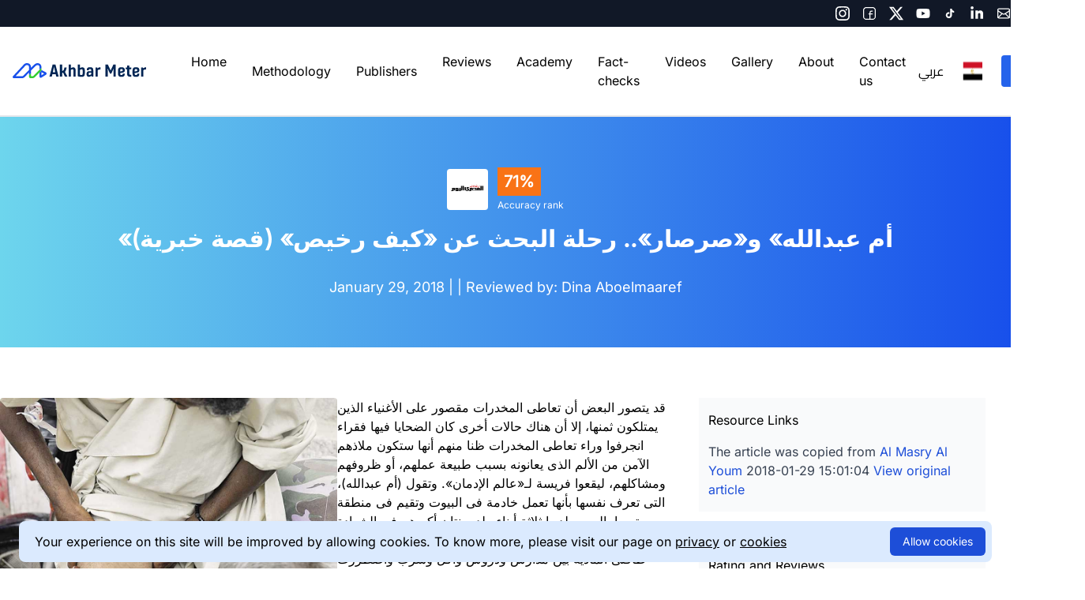

--- FILE ---
content_type: text/html; charset=UTF-8
request_url: https://akhbarmeter.org/article/2914
body_size: 9177
content:
<!DOCTYPE html>
<html lang="en" dir="ltr">
<head>
    <meta charset="utf-8">
    <meta name="viewport" content="width=device-width, initial-scale=1.0">
    <meta property='og:site_name' content='AkhbarMeter | أخبارميتر' />
    <meta name="application-name" content="AkhbarMeter | أخبارميتر">
        <meta name="keywords" content="«أم , عبدالله» , و«صرصار».. , رحلة , البحث , عن , «كيف , رخيص» , (قصة , خبرية)">
<meta name="description" content="قد يتصور البعض أن تعاطى المخدرات مقصور على الأغنياء الذين يمتلكون ثمنها، إلا أن هناك حالات أخرى كان الضحايا فيها فقراء انجرفوا وراء تعاطى المخدرات ظنا منهم أنها ستكون ملاذهم الآمن من الألم الذى يعانونه بسبب طبيعة عملهم، أو ظروفهم ومشاكلهم، ليقعوا فري...">
<meta property="og:title" content="«أم عبدالله» و«صرصار».. رحلة البحث عن «كيف رخيص» (قصة خبرية)" />
<meta property="og:image" content="https://akhbarmeter.ams3.digitaloceanspaces.com/uploads/public/58c/487/c79/58c487c79c135000146423.png" />
<meta name="twitter:card" content="summary_large_image">
<meta name="twitter:description" content="قد يتصور البعض أن تعاطى المخدرات مقصور على الأغنياء الذين يمتلكون ثمنها، إلا أن هناك حالات أخرى كان الضحايا فيها فقراء انجرفوا وراء تعاطى المخدرات ظنا منهم أنها ستكون ملاذهم الآمن من الألم الذى يعانونه بسبب طبيعة عملهم، أو ظروفهم ومشاكلهم، ليقعوا فري...">
<meta name="twitter:title" content="«أم عبدالله» و«صرصار».. رحلة البحث عن «كيف رخيص» (قصة خبرية)">
<meta name="twitter:image" content="https://akhbarmeter.ams3.digitaloceanspaces.com/uploads/public/58c/487/c79/58c487c79c135000146423.png">


<title>AkhbarMeter | «أم عبدالله» و«صرصار».. رحلة البحث عن «كيف رخيص» (قصة خبرية)</title>
    <meta name="robots" content="index,follow">
    <meta name="googlebot" content="index,follow">
    <meta http-equiv="Content-Type" content="text/html; charset=UTF-8">
    <meta name="csrf-token" content="cKgp4mGVLbPkPUXMww5bfO6EXc6M8vvTN2mzoofN">

    <link href="https://fonts.bunny.net/css2?family=Inter:400;600;700;800" rel="stylesheet">
    <link href="https://fonts.bunny.net/css2?family=Cairo:400;600;700;800" rel="stylesheet">

    <link rel="stylesheet" href="https://akhbarmeter.org/css/font-awesome.min.css">
    <script src="https://akhbarmeter.org/js/jquery.js" type="application/javascript"></script>
    <script src="https://akhbarmeter.org/js/app.js" type="application/javascript"></script>
    <link rel="stylesheet" href="https://akhbarmeter.org/css/theme.css">
    <link rel="stylesheet" href="https://akhbarmeter.org/css/app.css">
        <link rel="preload" as="style" href="https://akhbarmeter.org/build/assets/app.css" /><link rel="stylesheet" href="https://akhbarmeter.org/build/assets/app.css" />    
    <!-- Browser and App icons -->
    <link rel="apple-touch-icon" sizes="57x57" href="https://akhbarmeter.org/images/favicon/apple-icon-57x57.png">
    <link rel="apple-touch-icon" sizes="60x60" href="https://akhbarmeter.org/images/favicon/apple-icon-60x60.png">
    <link rel="apple-touch-icon" sizes="72x72" href="https://akhbarmeter.org/images/favicon/apple-icon-72x72.png">
    <link rel="apple-touch-icon" sizes="76x76" href="https://akhbarmeter.org/images/favicon/apple-icon-76x76.png">
    <link rel="apple-touch-icon" sizes="114x114" href="https://akhbarmeter.org/images/favicon/apple-icon-114x114.png">
    <link rel="apple-touch-icon" sizes="120x120" href="https://akhbarmeter.org/images/favicon/apple-icon-120x120.png">
    <link rel="apple-touch-icon" sizes="144x144" href="https://akhbarmeter.org/images/favicon/apple-icon-144x144.png">
    <link rel="apple-touch-icon" sizes="152x152" href="https://akhbarmeter.org/images/favicon/apple-icon-152x152.png">
    <link rel="apple-touch-icon" sizes="180x180" href="https://akhbarmeter.org/images/favicon/apple-icon-180x180.png">
    <link rel="icon" type="image/png" sizes="192x192" href="https://akhbarmeter.org/images/favicon/android-icon-192x192.png">
    <link rel="icon" type="image/png" sizes="32x32" href="https://akhbarmeter.org/images/favicon/favicon-32x32.png">
    <link rel="icon" type="image/png" sizes="96x96" href="https://akhbarmeter.org/images/favicon/favicon-96x96.png">
    <link rel="icon" type="image/png" sizes="16x16" href="https://akhbarmeter.org/images/favicon/favicon-16x16.png">
    <link rel="manifest" href="https://akhbarmeter.org/images/favicon/manifest.json">
    <meta name="msapplication-TileColor" content="#ffffff">
    <meta name="msapplication-TileImage" content="/ms-icon-144x144.png">
    <meta name="theme-color" content="#ffffff">

        
    </head>
<body>
<div class="flex flex-col h-full justify-between">
    <section class="hidden lg:block bg-gray-900 text-white py-2 z-10">
    <div class="container mx-auto">
        <div class="flex flex-row justify-between">
            <div class="flex flex-row space-x-9 rtl:space-x-reverse">
                
            </div>
            <div class="flex flex-row space-x-4 rtl:space-x-reverse items-center">
                <a href="https://www.instagram.com/akhbarmeter" target="_blank">
    <img src="https://akhbarmeter.org/images/icons/instagram.svg" alt="instagram icon">
</a>
<a href="https://www.facebook.com/akhbarmeter" target="_blank">
    <img src="https://akhbarmeter.org/images/icons/facebook.svg" alt="facebook icon">
</a>
<a href="https://www.twitter.com/akhbarmeter" target="_blank">
    <img src="https://akhbarmeter.org/images/icons/x.svg" alt="x icon">
</a>
<a href="https://www.youtube.com/@akhbarmeter" target="_blank">
    <img src="https://akhbarmeter.org/images/icons/youtube.svg" alt="x icon">
</a>
<a href="https://www.tiktok.com/@akhbarmeter" target="_blank">
    <img src="https://akhbarmeter.org/images/icons/tiktok.svg" alt="x icon">
</a>
<a href="https://www.linkedin.com/in/akhbarmeter" target="_blank">
    <img src="https://akhbarmeter.org/images/icons/linkedin.svg" alt="x icon">
</a>
<a href="/cdn-cgi/l/email-protection#6c05020a032c0d07040e0d1e010918091e42031e0b" target="_blank">
    <img src="https://akhbarmeter.org/images/icons/mail.svg" alt="mail icon">
</a>
            </div>
        </div>
    </div>
</section>


<section id="mainMenu" class="px-4 border-b-2 lg:bg-white">
    <nav class="relative container mx-auto py-6">
        <div class="flex space-x-10 justify-between items-center rtl:space-x-reverse">
            <div class="flex">
                <a
                    href="https://akhbarmeter.org"
                    class="h-6 bg-auto bg-no-repeat"
                    style="width: 170px; height: 21px; background-image: url('/images/logo-dark-en.svg')">
                    &nbsp;
                </a>
            </div>
            <div class="hidden lg:flex container items-center justify-between">
                <div class="flex flex-row space-x-8 rtl:space-x-reverse">
                    <style>
    /* Normalize the group div to match other links */
    .group {
        display: inline-flex;
        align-items: center;
        position: relative;
        margin-left: 0px !important;
        margin-right: 0px !important;
        /*margin: 0;*/
    }

    .group .absolute {
        left: 0;
        min-width: 12rem; /* Ensure it doesn’t shrink */
        white-space: nowrap;
    }

    /* Ensure the parent link inside the group has no extra spacing */
    .group a {
        padding: 0.5rem 1rem; /* Keep padding uniform */
        margin: 0; /* Remove unwanted margin */
        display: flex;
        align-items: center;
    }

    /* Keep the submenu visible on hover */
    .group .hidden {
        display: none;
        position: absolute;
        top: 100%;
        left: 0;
        background-color: white;
        border: 1px solid #ddd;
        box-shadow: 0px 4px 6px rgba(0, 0, 0, 0.1);
        z-index: 50;
        min-width: 12rem;
    }

    .child-menu {
        display: block;
        padding: 0.5rem 1rem;
        color: #000000;
    }
    .group:hover .hidden {
        display: block !important;
    }
    /* Ensure no parent clips the submenu */
    nav {
        position: relative;
        overflow: visible;
    }
</style>
            <a href="/" class="px-4 py-2 focus:outline-none hover:text-blue-600" style="margin: 0;">
            Home
        </a>
                <div class="relative group inline-flex items-center ml-0 mr-0">
            <a href="#" class="px-4 py-2 focus:outline-none hover:text-blue-600" style="margin: 0;">
                Methodology
            </a>
            <div class="absolute top-full left-0 hidden group-hover:block bg-white border shadow-lg px-4 py-1 mt-0 z-50 w-48">
                <a href="https://akhbarmeter.org/media-monitoring-methodology" class="block py-1 hover:bg-gray-200 transition-colors duration-200 child-menu">
                    News reviews
                </a>
                <a href="https://akhbarmeter.org/fact-checking-methodology" class="block py-1 hover:bg-gray-200 transition-colors duration-200 child-menu">
                    Fact-checks
                </a>
            </div>
        </div>
                        <div class="relative group inline-flex items-center ml-0 mr-0">
            <a href="#"
               class="px-4 py-2 focus:outline-none hover:text-blue-600" style="margin: 0;">
                Publishers
            </a>
            <div class="absolute top-full left-0 hidden group-hover:block bg-white border shadow-lg px-4 py-1 mt-0 z-50 w-48">
                                    <a href="https://akhbarmeter.org/publishers/3" class="block py-1 hover:bg-gray-200 transition-colors duration-200 child-menu">
                        Al Masry Al Youm
                    </a>
                                    <a href="https://akhbarmeter.org/publishers/6" class="block py-1 hover:bg-gray-200 transition-colors duration-200 child-menu">
                        Veto Gate
                    </a>
                                    <a href="https://akhbarmeter.org/publishers/11" class="block py-1 hover:bg-gray-200 transition-colors duration-200 child-menu">
                        El Watan News
                    </a>
                                    <a href="https://akhbarmeter.org/publishers/12" class="block py-1 hover:bg-gray-200 transition-colors duration-200 child-menu">
                        Al Youm Al Sabea
                    </a>
                                    <a href="https://akhbarmeter.org/publishers/21" class="block py-1 hover:bg-gray-200 transition-colors duration-200 child-menu">
                        Sada Al Balad
                    </a>
                                    <a href="https://akhbarmeter.org/publishers/22" class="block py-1 hover:bg-gray-200 transition-colors duration-200 child-menu">
                        Masrawy
                    </a>
                                    <a href="https://akhbarmeter.org/publishers/25" class="block py-1 hover:bg-gray-200 transition-colors duration-200 child-menu">
                        AlAhram Gate
                    </a>
                                    <a href="https://akhbarmeter.org/publishers/26" class="block py-1 hover:bg-gray-200 transition-colors duration-200 child-menu">
                        القاهرة 24
                    </a>
                                    <a href="https://akhbarmeter.org/publishers/27" class="block py-1 hover:bg-gray-200 transition-colors duration-200 child-menu">
                        بوابة أخبار اليوم
                    </a>
                                    <a href="https://akhbarmeter.org/publishers/28" class="block py-1 hover:bg-gray-200 transition-colors duration-200 child-menu">
                        بوابة الشروق
                    </a>
                            </div>
        </div>
                <a href="/articles" class="px-4 py-2 focus:outline-none hover:text-blue-600" style="margin: 0;">
            Reviews
        </a>
                <a href="/topics" class="px-4 py-2 focus:outline-none hover:text-blue-600" style="margin: 0;">
            Academy
        </a>
                <a href="/fake-news" class="px-4 py-2 focus:outline-none hover:text-blue-600" style="margin: 0;">
            Fact-checks
        </a>
                <a href="/videos" class="px-4 py-2 focus:outline-none hover:text-blue-600" style="margin: 0;">
            Videos
        </a>
                <a href="/gallery" class="px-4 py-2 focus:outline-none hover:text-blue-600" style="margin: 0;">
            Gallery
        </a>
                <a href="/about" class="px-4 py-2 focus:outline-none hover:text-blue-600" style="margin: 0;">
            About
        </a>
                <a href="/contact" class="px-4 py-2 focus:outline-none hover:text-blue-600" style="margin: 0;">
            Contact us
        </a>
                    </div>

                <div class="flex items-center space-x-6 rtl:space-x-reverse">
                    <a href="https://akhbarmeter.org/article/2914?lang=ar" class="font-['Cairo']">عربي</a>
<img src="https://akhbarmeter.org/images/icons/eg-flag.png" class="w-auto h-6" alt="Egyptian Flag"/>
                                            <a href="https://akhbarmeter.org/login" class="bg-blue-600 text-white py-2 px-8 rounded hover:bg-blue-800">
                            Login
                        </a>
                                    </div>
            </div>
            <div id="mobileMenuButton"
                 class="flex lg:hidden text-black cursor-pointer">
                <svg xmlns="http://www.w3.org/2000/svg" fill="none" viewBox="0 0 24 24" stroke-width="1.5"
                     stroke="currentColor" class="w-6 h-6">
                    <path stroke-linecap="round" stroke-linejoin="round"
                          d="M3.75 5.25h16.5m-16.5 4.5h16.5m-16.5 4.5h16.5m-16.5 4.5h16.5"/>
                </svg>
            </div>
        </div>
    </nav>
</section>
<section id="mobileMenu" class="hidden border-b-2 shadow-md">
    <div class="container flex flex-col justify-center items-center mx-auto space-y-6 py-6">
        <style>
    /* Normalize the group div to match other links */
    .group {
        display: inline-flex;
        align-items: center;
        position: relative;
        margin-left: 0px !important;
        margin-right: 0px !important;
        /*margin: 0;*/
    }

    .group .absolute {
        left: 0;
        min-width: 12rem; /* Ensure it doesn’t shrink */
        white-space: nowrap;
    }

    /* Ensure the parent link inside the group has no extra spacing */
    .group a {
        padding: 0.5rem 1rem; /* Keep padding uniform */
        margin: 0; /* Remove unwanted margin */
        display: flex;
        align-items: center;
    }

    /* Keep the submenu visible on hover */
    .group .hidden {
        display: none;
        position: absolute;
        top: 100%;
        left: 0;
        background-color: white;
        border: 1px solid #ddd;
        box-shadow: 0px 4px 6px rgba(0, 0, 0, 0.1);
        z-index: 50;
        min-width: 12rem;
    }

    .child-menu {
        display: block;
        padding: 0.5rem 1rem;
        color: #000000;
    }
    .group:hover .hidden {
        display: block !important;
    }
    /* Ensure no parent clips the submenu */
    nav {
        position: relative;
        overflow: visible;
    }
</style>
            <a href="/" class="px-4 py-2 focus:outline-none hover:text-blue-600" style="margin: 0;">
            Home
        </a>
                <div class="relative group inline-flex items-center ml-0 mr-0">
            <a href="#" class="px-4 py-2 focus:outline-none hover:text-blue-600" style="margin: 0;">
                Methodology
            </a>
            <div class="absolute top-full left-0 hidden group-hover:block bg-white border shadow-lg px-4 py-1 mt-0 z-50 w-48">
                <a href="https://akhbarmeter.org/media-monitoring-methodology" class="block py-1 hover:bg-gray-200 transition-colors duration-200 child-menu">
                    News reviews
                </a>
                <a href="https://akhbarmeter.org/fact-checking-methodology" class="block py-1 hover:bg-gray-200 transition-colors duration-200 child-menu">
                    Fact-checks
                </a>
            </div>
        </div>
                        <div class="relative group inline-flex items-center ml-0 mr-0">
            <a href="#"
               class="px-4 py-2 focus:outline-none hover:text-blue-600" style="margin: 0;">
                Publishers
            </a>
            <div class="absolute top-full left-0 hidden group-hover:block bg-white border shadow-lg px-4 py-1 mt-0 z-50 w-48">
                                    <a href="https://akhbarmeter.org/publishers/3" class="block py-1 hover:bg-gray-200 transition-colors duration-200 child-menu">
                        Al Masry Al Youm
                    </a>
                                    <a href="https://akhbarmeter.org/publishers/6" class="block py-1 hover:bg-gray-200 transition-colors duration-200 child-menu">
                        Veto Gate
                    </a>
                                    <a href="https://akhbarmeter.org/publishers/11" class="block py-1 hover:bg-gray-200 transition-colors duration-200 child-menu">
                        El Watan News
                    </a>
                                    <a href="https://akhbarmeter.org/publishers/12" class="block py-1 hover:bg-gray-200 transition-colors duration-200 child-menu">
                        Al Youm Al Sabea
                    </a>
                                    <a href="https://akhbarmeter.org/publishers/21" class="block py-1 hover:bg-gray-200 transition-colors duration-200 child-menu">
                        Sada Al Balad
                    </a>
                                    <a href="https://akhbarmeter.org/publishers/22" class="block py-1 hover:bg-gray-200 transition-colors duration-200 child-menu">
                        Masrawy
                    </a>
                                    <a href="https://akhbarmeter.org/publishers/25" class="block py-1 hover:bg-gray-200 transition-colors duration-200 child-menu">
                        AlAhram Gate
                    </a>
                                    <a href="https://akhbarmeter.org/publishers/26" class="block py-1 hover:bg-gray-200 transition-colors duration-200 child-menu">
                        القاهرة 24
                    </a>
                                    <a href="https://akhbarmeter.org/publishers/27" class="block py-1 hover:bg-gray-200 transition-colors duration-200 child-menu">
                        بوابة أخبار اليوم
                    </a>
                                    <a href="https://akhbarmeter.org/publishers/28" class="block py-1 hover:bg-gray-200 transition-colors duration-200 child-menu">
                        بوابة الشروق
                    </a>
                            </div>
        </div>
                <a href="/articles" class="px-4 py-2 focus:outline-none hover:text-blue-600" style="margin: 0;">
            Reviews
        </a>
                <a href="/topics" class="px-4 py-2 focus:outline-none hover:text-blue-600" style="margin: 0;">
            Academy
        </a>
                <a href="/fake-news" class="px-4 py-2 focus:outline-none hover:text-blue-600" style="margin: 0;">
            Fact-checks
        </a>
                <a href="/videos" class="px-4 py-2 focus:outline-none hover:text-blue-600" style="margin: 0;">
            Videos
        </a>
                <a href="/gallery" class="px-4 py-2 focus:outline-none hover:text-blue-600" style="margin: 0;">
            Gallery
        </a>
                <a href="/about" class="px-4 py-2 focus:outline-none hover:text-blue-600" style="margin: 0;">
            About
        </a>
                <a href="/contact" class="px-4 py-2 focus:outline-none hover:text-blue-600" style="margin: 0;">
            Contact us
        </a>
            <div class="flex flex-row space-x-4 rtl:space-x-reverse">
            <a href="https://akhbarmeter.org/article/2914?lang=ar" class="font-['Cairo']">عربي</a>
<img src="https://akhbarmeter.org/images/icons/eg-flag.png" class="w-auto h-6" alt="Egyptian Flag"/>
        </div>
        <a href="https://akhbarmeter.org/login" class="bg-blue-600 py-2 px-8 rounded text-white hover:bg-blue-800">
            Login
        </a>
    </div>
</section>

    <div class="mx-auto h-full w-full">
            <style>
        #article_content a, #evaluation a{
            color: rgb(37, 99, 235);
        }
        #article_content a:hover, #evaluation a:hover{
            color: gray;
        }
    </style>
    <div style="background: linear-gradient(to right,#6dd5ed,#1850eb);">
        <div class="container mx-auto flex flex-col w-full items-center justify-center mx-auto space-y-4 py-16 text-white">
            <div class="flex flex-col">
                <div class="flex flex-row items-center space-x-3 rtl:space-x-reverse">
                    <img src="https://akhbarmeter.ams3.digitaloceanspaces.com/uploads/public/58c/487/c79/58c487c79c135000146423.png" alt="Al Masry Al Youm" class="h-[52px] rounded"/>
                    <div class="flex flex-col space-y-1">
                        <div class="flex flex-row items-center space-x-1.5 rtl:space-x-reverse">
                            <span class="text-white text-xl leading-7 font-semibold rounded-2 bg-orange-500 px-2 py-1">
                                71%
                            </span>
                        </div>
                        <span class="text-xs leading-4 font-normal">Accuracy rank</span>
                    </div>
                </div>
            </div>
            <div class="flex flex-col">
                <h1 class="text-base lg:text-3xl leading-9 font-bold text-center">«أم عبدالله» و«صرصار».. رحلة البحث عن «كيف رخيص» (قصة خبرية)</h1>
            </div>
            <div class="hidden lg:flex flex-row w-4/5 text-lg text-center leading-6 font-normal mx-auto justify-center space-x-1.5 rtl:space-x-reverse">
                <span>January 29, 2018 |
                                                                <span>| Reviewed by: Dina Aboelmaaref </span>
                                                    </div>
        </div>
    </div>

    <div class="container mx-auto">
        <div class="flex flex-col lg:flex-row justify-center mx-auto my-16">
            <!-- Content -->
            <div class="lg:w-2/3 flex flex-col space-y-4">
                <!-- Article Content -->
                <div class="px-3 lg:px-0 mb-5" id="article_content">
                                            <img src="https://akhbarmeter.ams3.digitaloceanspaces.com/uploads/public/5a6/f37/302/5a6f37302b9a6873120274.jpeg" alt="«أم عبدالله» و«صرصار».. رحلة البحث عن «كيف رخيص» (قصة خبرية)" class="w-full lg:w-1/2 rounded float-left" />
                                        قد يتصور البعض أن تعاطى المخدرات مقصور على الأغنياء الذين يمتلكون ثمنها، إلا أن هناك حالات أخرى كان الضحايا فيها فقراء انجرفوا وراء تعاطى المخدرات ظنا منهم أنها ستكون ملاذهم الآمن من الألم الذى يعانونه بسبب طبيعة عملهم، أو ظروفهم ومشاكلهم، ليقعوا فريسة لـ«عالم الإدمان».

وتقول (أم عبدالله)، التى تعرف نفسها بأنها تعمل خادمة فى البيوت وتقيم فى منطقة ترسا بالهرم ولديها ثلاثة أبناء ولد وبنتان أكبرهم فى الشهادة الإعدادية وزوجها عامل باليومية: «العيشة صعبة والمصاريف تفوق طاقتى المادية بين مدارس ودروس وأكل وشرب واضطررت لمضاعفة العمل فى البيوت باطلع من البيت ده للبيت ده وكنت بروح مهدودة أشتغل يوم واقعد يوم من كتر التعب فنصحنى زوجى بتعاطى الترامادول ليعطينى القوة يعنى بدل ما أنضف شقة واحدة فى اليوم أنضف اتنين وتلاتة». وتضيف: «لكن صعوبة الحصول على الترامادول وارتفاع سعر الشريط حتى وصل 150 جنيه خلانى آخد حاجات بديلة فنصحنى زوجى بعمل خلطة تعطى نفس مفعول الترامادول وهو خلط نوع من أنواع قطرات العين مع بعض أنواع منشطات الدورة الدموية سعرها كويس ومتوفرة فى الصيدليات وأحصل عليها بسهولة وفى أى وقت». ويقول محمد على، وشهرته (حمادة صرصار)- عامل مقهى، يقيم فى منطقة الخليفة فى القاهرة: «بدأت فى تعاطى المخدرات فى سن صغيرة مع أصدقائى على سبيل التجربة وحبست فى قضية تعاطى لمدة سنة وداخل السجن بدأت اتعرف على أنواع جديدة من المخدرات وهو المعروف بالصراصير ويعتبر الاشهر داخل السجن، وبعد خروجى من السجن اكتشفت أنه يؤدى إلى العقم فنصحنى عدد من أصحابى بتعاطى (الترامادول) واستمررت على هذا الحال فترة طويلة».

ويضيف: «الدواء بيخلينى أعرف أتعامل مع الناس فى الشارع وأعرف اقف على رجلى لكن بعد فترة سعره بقى غالى عليا والشريط بيكفينى يومين بالعافية وسعر الشريط حوالى 140 جنيه حالياً، صحيح هوه بيدمر الصحة مع إدمان تعاطيه لكن مرارة الحياه بتجبرنا على تعاطيه». ويتابع: «فى يوم من الأيام كنت بتكلم مع صيدلى جالس على المقهى ونصحنى بتناول دواء (الكحة) وهو رغم أضراره الجانبية بسبب تناوله دون داعى بيخلينى مبسوط ونشيط وسعره كويس ليا ولصحابى لأن إحنا عايشين تحت الصفر وشباب ضايع، إحنا عالم (أرزقية على الله مش عايزين غير ناكل ونشرب ونعيش عيشة كريمة
                </div>
                <!-- Reviewers Comments -->
                                    <div class="flex flex-col bg-gray-50 px-4 rounded-lg">
                        <div class="text-center text-base leading-6 font-medium py-4 border-b-2 border-solid border-gray-200">
                            Reviewer&#039;s Comment
                        </div>
                        <div class="py-4 text-gray-700">
                            الصورة صادمة للغاية ولا ينبغي عرضها وتعريفها بـ"تناول المخدرات"
                        </div>
                        <div class="text-center text-base leading-6 font-medium pb-4 border-b-2 border-solid border-gray-200">
                            Journalist&#039;s Comment
                        </div>
                        <div class="py-4 text-gray-700">
                            No Comment
                        </div>
                    </div>
                                <!-- Question Answers -->
                <div class="flex flex-col bg-gray-50 px-4 rounded-lg pb-4">
                    <div class="text-center text-base leading-6 font-medium py-4">
                        Our detailed review
                    </div>
                    <div class="flex flex-row justify-center mx-auto pt-4 pb-8 text-xs space-x-8 rtl:space-x-reverse">
                        <button id="profButton" class="cursor-pointer bg-blue-600 text-white shadow-md rounded-lg px-4 py-2">
                            Professionalism
                        </button>
                        <button id="credButton" class="cursor-pointer bg-white shadow-md rounded-lg px-4 py-2">
                            Credibility
                        </button>
                        <button id="hrButton" class="cursor-pointer bg-white shadow-md rounded-lg px-4 py-2">
                            Human Rights
                        </button>
                    </div>
                    <div id="evaluation">
                        <div id="profQuestions">
                                                            <div class="flex flex-col bg-green-200 mx-8 p-4 rounded-lg space-y-3 my-2">
        <div class="flex flex-row space-x-4 items-center rtl:space-x-reverse">
            <em class="fa fa-check-circle text-green-700"></em>
            <div class="text-lg leading-8 font-semibold">Does the author refer to the source when quoting or paraphrasing?</div>
        </div>
        <div class="text-sm leading-5 font-normal">
            <span class="font-semibold">أشار المحرر إلى المصدر في حالة النقل أو الاقتباس</span>
            </br>
            <span></span>
        </div>
    </div>
                                                            <div class="flex flex-col bg-red-200 mx-8 p-4 rounded-lg space-y-3 my-2">
        <div class="flex flex-row space-x-4 items-center rtl:space-x-reverse">
            <em class="fa fa-exclamation-circle text-red-700"></em>
            <div class="text-lg leading-8 font-semibold">Does the author differentiate between his\her own comments and the presented news?</div>
        </div>
        <div class="text-sm leading-5 font-normal">
            <span class="font-semibold">خلط بين الرأي والمحتوى</span>
            </br>
            <span></span>
        </div>
    </div>
                                                            <div class="flex flex-col bg-red-200 mx-8 p-4 rounded-lg space-y-3 my-2">
        <div class="flex flex-row space-x-4 items-center rtl:space-x-reverse">
            <em class="fa fa-exclamation-circle text-red-700"></em>
            <div class="text-lg leading-8 font-semibold">Does the author refer to the source of the images used in the article clearly?</div>
        </div>
        <div class="text-sm leading-5 font-normal">
            <span class="font-semibold">لم ينسب الصور لمصدرها</span>
            </br>
            <span>تصوير المصري اليوم</span>
        </div>
    </div>
                                                            <div class="flex flex-col bg-green-200 mx-8 p-4 rounded-lg space-y-3 my-2">
        <div class="flex flex-row space-x-4 items-center rtl:space-x-reverse">
            <em class="fa fa-check-circle text-green-700"></em>
            <div class="text-lg leading-8 font-semibold">Did the editor refer to the sources of the information used in the article?</div>
        </div>
        <div class="text-sm leading-5 font-normal">
            <span class="font-semibold">ذكر مصدر المعلومات</span>
            </br>
            <span></span>
        </div>
    </div>
                                                    </div>
                        <div id="credQuestions" style="display: none">
                                                            <div class="flex flex-col bg-red-200 mx-8 p-4 rounded-lg space-y-3 my-2">
        <div class="flex flex-row space-x-4 items-center rtl:space-x-reverse">
            <em class="fa fa-exclamation-circle text-red-700"></em>
            <div class="text-lg leading-8 font-semibold">Do the sources used in the article convey the same opinion or different opinions?</div>
        </div>
        <div class="text-sm leading-5 font-normal">
            <span class="font-semibold">جهة واحدة</span>
            </br>
            <span>المتهمين المذكورين (أم عبد الله) و (محمد علي- حمادة صرصار)</span>
        </div>
    </div>
                                                            <div class="flex flex-col bg-green-200 mx-8 p-4 rounded-lg space-y-3 my-2">
        <div class="flex flex-row space-x-4 items-center rtl:space-x-reverse">
            <em class="fa fa-check-circle text-green-700"></em>
            <div class="text-lg leading-8 font-semibold">Are the sources up-to-date and relevant to the story?</div>
        </div>
        <div class="text-sm leading-5 font-normal">
            <span class="font-semibold">حديثة ومناسبة</span>
            </br>
            <span></span>
        </div>
    </div>
                                                                                                                                                                                                                                                                                                                                                                                                                                    <div class="flex flex-col bg-green-200 mx-8 p-4 rounded-lg space-y-3 my-2">
        <div class="flex flex-row space-x-4 items-center rtl:space-x-reverse">
            <em class="fa fa-check-circle text-green-700"></em>
            <div class="text-lg leading-8 font-semibold">Does the headline express the contents of the article?</div>
        </div>
        <div class="text-sm leading-5 font-normal">
            <span class="font-semibold">يعبر عن المحتوى</span>
            </br>
            <span></span>
        </div>
    </div>
                                                            <div class="flex flex-col bg-red-200 mx-8 p-4 rounded-lg space-y-3 my-2">
        <div class="flex flex-row space-x-4 items-center rtl:space-x-reverse">
            <em class="fa fa-exclamation-circle text-red-700"></em>
            <div class="text-lg leading-8 font-semibold">Is the headline clear and unbiased?</div>
        </div>
        <div class="text-sm leading-5 font-normal">
            <span class="font-semibold">غامض</span>
            </br>
            <span></span>
        </div>
    </div>
                                                    </div>
                        <div id="hrQuestions" style="display: none">
                                                            <div class="flex flex-col bg-green-200 mx-8 p-4 rounded-lg space-y-3 my-2">
        <div class="flex flex-row space-x-4 items-center rtl:space-x-reverse">
            <em class="fa fa-check-circle text-green-700"></em>
            <div class="text-lg leading-8 font-semibold">Is there any stereotyping in the article?</div>
        </div>
        <div class="text-sm leading-5 font-normal">
            <span class="font-semibold">المحتوى خالي من التعميم</span>
            </br>
            <span></span>
        </div>
    </div>
                                                            <div class="flex flex-col bg-green-200 mx-8 p-4 rounded-lg space-y-3 my-2">
        <div class="flex flex-row space-x-4 items-center rtl:space-x-reverse">
            <em class="fa fa-check-circle text-green-700"></em>
            <div class="text-lg leading-8 font-semibold">Is there any insult, defamation or slandering for individuals or groups in the article?</div>
        </div>
        <div class="text-sm leading-5 font-normal">
            <span class="font-semibold">أشار المحرر لوقوع المصدر بـ (إهانة /أو تشويه /أو تشهير) بحق فرد أو مجموعة</span>
            </br>
            <span></span>
        </div>
    </div>
                                                                                                                                                                                                                                                <div class="flex flex-col bg-green-200 mx-8 p-4 rounded-lg space-y-3 my-2">
        <div class="flex flex-row space-x-4 items-center rtl:space-x-reverse">
            <em class="fa fa-check-circle text-green-700"></em>
            <div class="text-lg leading-8 font-semibold">Is there any hate speech in the article?</div>
        </div>
        <div class="text-sm leading-5 font-normal">
            <span class="font-semibold">أشار المحرر إلى تبني المصدر خطاب كراهية</span>
            </br>
            <span></span>
        </div>
    </div>
                                                            <div class="flex flex-col bg-green-200 mx-8 p-4 rounded-lg space-y-3 my-2">
        <div class="flex flex-row space-x-4 items-center rtl:space-x-reverse">
            <em class="fa fa-check-circle text-green-700"></em>
            <div class="text-lg leading-8 font-semibold">Is there any violence-instigation message in the article?</div>
        </div>
        <div class="text-sm leading-5 font-normal">
            <span class="font-semibold">أشار المحرر إلى تحريض المصدر على العنف</span>
            </br>
            <span>الصورة صادمة للغاية</span>
        </div>
    </div>
                                                                                                                </div>
                    </div>
                </div>
            </div>
            <!-- Sidebar -->
            <div class="flex flex-col lg:w-1/3 px-8 space-y-10 mt-0">
                <div class="flex flex-col bg-gray-50 px-3 py-4 space-y-4 text-base leading-6 font-medium">
                    <div>Resource Links</div>
                    <div class="text-gray-700">
                        The article was copied from
                        <a class="text-blue-700" href="http://www.almasryalyoum.com/">Al Masry Al Youm</a>
                        2018-01-29 15:01:04
                        <a class="text-blue-700" href="http://www.almasryalyoum.com/news/details/1251617">View original article</a>
                    </div>
                </div>
                <div class="bg-gray-50 px-3 py-4">
    <div class="flex flex-col space-y-4">
        <div class="flex flex-row justify-between items-center">
            <div class="text-base leading-6 font-medium">
                Rating and Reviews
            </div>
                    </div>
        <div class="flex flex-row">
            <div class="flex flex-row rounded-lg items-center justify-center text-center">
                <div class="bg-orange-500 p-2 ltr:rounded-l-lg rtl:rounded-r-lg border-2 border-solid border-orange-500">
            <svg width="25" height="24" viewBox="0 0 25 24" fill="none" xmlns="http://www.w3.org/2000/svg">
                <circle r="9" transform="matrix(-1 0 0 1 12.2441 12)" stroke="white" stroke-width="1.5" stroke-linecap="round" stroke-linejoin="round"/>
                <circle r="1.5" transform="matrix(-1 0 0 1 12.2441 12)" stroke="white" stroke-width="1.5" stroke-linecap="round" stroke-linejoin="round"/>
                <path d="M14.5216 6.1875C16.613 6.95226 18.5954 9.30886 18.4753 12.0008" stroke="white" stroke-width="1.5" stroke-linecap="round" stroke-linejoin="round"/>
                <path d="M9.96666 6.1875C7.87529 6.95226 5.89287 9.30886 6.01299 12.0008" stroke="white" stroke-width="1.5" stroke-linecap="round" stroke-linejoin="round"/>
                <path d="M12.2441 10.4998V5.75977" stroke="white" stroke-width="1.5" stroke-linecap="round"/>
            </svg>
        </div>
        <div class="p-2 ltr:rounded-r-lg rtl:rounded-l-lg border-2 border-solid border-orange-500">
            Single opinion
        </div>
        </div>

        </div>
                    <div class="flex flex-row justify-between items-center py-3 mt-0 border-b-2 border-solid border-gray-200">
                <div class="flex flex-col">
                    <div class="text-xs leading-4 font-medium tracking-wider uppercase">
                        Human Rights
                    </div>
                    <div class="text-xs leading-4 font-normal">Accurate</div>
                </div>
                <div class="flex flex-row space-x-1 items-center rtl:space-x-reverse">
    <span class="leading-4 font-normal">71%</span>
                        <svg width="16" height="16" viewBox="0 0 16 16" fill="none" xmlns="http://www.w3.org/2000/svg">
                <circle cx="8" cy="8" r="7" stroke="#FBBF24" stroke-width="2"/>
                <circle cx="8" cy="8" r="4" fill="#FBBF24"/>
            </svg>
                    <svg width="16" height="16" viewBox="0 0 16 16" fill="none" xmlns="http://www.w3.org/2000/svg">
                <circle cx="8" cy="8" r="7" stroke="#FBBF24" stroke-width="2"/>
                <circle cx="8" cy="8" r="4" fill="#FBBF24"/>
            </svg>
                    <svg width="16" height="16" viewBox="0 0 16 16" fill="none" xmlns="http://www.w3.org/2000/svg">
                <circle cx="8" cy="8" r="7" stroke="#FBBF24" stroke-width="2"/>
                <circle cx="8" cy="8" r="4" fill="#FBBF24"/>
            </svg>
                                    <svg width="16" height="16" viewBox="0 0 16 16" fill="none" xmlns="http://www.w3.org/2000/svg">
                <circle cx="8" cy="8" r="7" stroke="#FBBF24" stroke-width="2"/>
                <path
                    d="M8 12C6.93913 12 5.92172 11.5786 5.17157 10.8284C4.42143 10.0783 4 9.06087 4 8C4 6.93913 4.42143 5.92172 5.17157 5.17157C5.92172 4.42143 6.93913 4 8 4V8L8 12Z"
                    fill="#FBBF24"/>
            </svg>
                                    <svg width="16" height="16" viewBox="0 0 16 16" fill="none" xmlns="http://www.w3.org/2000/svg">
                <circle cx="8" cy="8" r="7" stroke="#FBBF24" stroke-width="2"/>
            </svg>
            </div>

            </div>
            <div class="flex flex-row justify-between items-center py-3 mt-0 border-b-2 border-solid border-gray-200">
                <div class="flex flex-col">
                    <div class="text-xs leading-4 font-medium tracking-wider uppercase">
                        Credibility
                    </div>
                    <div class="text-xs leading-4 font-normal">Single opinion</div>
                </div>
                <div class="flex flex-row space-x-1 items-center rtl:space-x-reverse">
    <span class="leading-4 font-normal">71%</span>
                        <svg width="16" height="16" viewBox="0 0 16 16" fill="none" xmlns="http://www.w3.org/2000/svg">
                <circle cx="8" cy="8" r="7" stroke="#FBBF24" stroke-width="2"/>
                <circle cx="8" cy="8" r="4" fill="#FBBF24"/>
            </svg>
                    <svg width="16" height="16" viewBox="0 0 16 16" fill="none" xmlns="http://www.w3.org/2000/svg">
                <circle cx="8" cy="8" r="7" stroke="#FBBF24" stroke-width="2"/>
                <circle cx="8" cy="8" r="4" fill="#FBBF24"/>
            </svg>
                    <svg width="16" height="16" viewBox="0 0 16 16" fill="none" xmlns="http://www.w3.org/2000/svg">
                <circle cx="8" cy="8" r="7" stroke="#FBBF24" stroke-width="2"/>
                <circle cx="8" cy="8" r="4" fill="#FBBF24"/>
            </svg>
                                    <svg width="16" height="16" viewBox="0 0 16 16" fill="none" xmlns="http://www.w3.org/2000/svg">
                <circle cx="8" cy="8" r="7" stroke="#FBBF24" stroke-width="2"/>
                <path
                    d="M8 12C6.93913 12 5.92172 11.5786 5.17157 10.8284C4.42143 10.0783 4 9.06087 4 8C4 6.93913 4.42143 5.92172 5.17157 5.17157C5.92172 4.42143 6.93913 4 8 4V8L8 12Z"
                    fill="#FBBF24"/>
            </svg>
                                    <svg width="16" height="16" viewBox="0 0 16 16" fill="none" xmlns="http://www.w3.org/2000/svg">
                <circle cx="8" cy="8" r="7" stroke="#FBBF24" stroke-width="2"/>
            </svg>
            </div>

            </div>
            <div class="flex flex-row justify-between items-center py-3 mt-0 border-b-2 border-solid border-gray-200">
                <div class="flex flex-col">
                    <div class="text-xs leading-4 font-medium tracking-wider uppercase">
                        Professionalism
                    </div>
                    <div class="text-xs leading-4 font-normal">Mixing info with opinion</div>
                </div>
                <div class="flex flex-row space-x-1 items-center rtl:space-x-reverse">
    <span class="leading-4 font-normal">71%</span>
                        <svg width="16" height="16" viewBox="0 0 16 16" fill="none" xmlns="http://www.w3.org/2000/svg">
                <circle cx="8" cy="8" r="7" stroke="#FBBF24" stroke-width="2"/>
                <circle cx="8" cy="8" r="4" fill="#FBBF24"/>
            </svg>
                    <svg width="16" height="16" viewBox="0 0 16 16" fill="none" xmlns="http://www.w3.org/2000/svg">
                <circle cx="8" cy="8" r="7" stroke="#FBBF24" stroke-width="2"/>
                <circle cx="8" cy="8" r="4" fill="#FBBF24"/>
            </svg>
                    <svg width="16" height="16" viewBox="0 0 16 16" fill="none" xmlns="http://www.w3.org/2000/svg">
                <circle cx="8" cy="8" r="7" stroke="#FBBF24" stroke-width="2"/>
                <circle cx="8" cy="8" r="4" fill="#FBBF24"/>
            </svg>
                                    <svg width="16" height="16" viewBox="0 0 16 16" fill="none" xmlns="http://www.w3.org/2000/svg">
                <circle cx="8" cy="8" r="7" stroke="#FBBF24" stroke-width="2"/>
                <path
                    d="M8 12C6.93913 12 5.92172 11.5786 5.17157 10.8284C4.42143 10.0783 4 9.06087 4 8C4 6.93913 4.42143 5.92172 5.17157 5.17157C5.92172 4.42143 6.93913 4 8 4V8L8 12Z"
                    fill="#FBBF24"/>
            </svg>
                                    <svg width="16" height="16" viewBox="0 0 16 16" fill="none" xmlns="http://www.w3.org/2000/svg">
                <circle cx="8" cy="8" r="7" stroke="#FBBF24" stroke-width="2"/>
            </svg>
            </div>

            </div>
            </div>
</div>
            </div>
        </div>
    </div>

    <div class="lg:container flex flex-col w-full items-center justify-center mx-auto pt-16 lg:py-16 text-white">
    <div class="flex flex-col lg:flex-row lg:w-3/5 bg-blue-700 lg:rounded justify-center p-8 space-x-4">
        <div class="flex flex-col lg:w-1/2 space-y-2 my-auto">
            <div class="flex flex-row text-3xl leading-9 font-extrabold">
                Want accurate news and updates?
            </div>
            <div class="flex flex-row">
                Sign up for our newsletter to stay up on top of everyday news. 
            </div>
        </div>
        <div class="flex flex-col lg:w-1/2">
            <form class="flex flex-row space-y-4 pb-3 space-x-2 my-auto"
                  action="https://akhbarmeter.us11.list-manage.com/subscribe/post?u=2911001665bae66f0f76c3b60&amp;id=04234119df"
                  id="mc-embedded-subscribe-form"
                  method="post"
                  name="mc-embedded-subscribe-form" novalidate="" target="_blank">
                <label for="mce-EMAIL" class="hidden"></label>
                <input class="flex flex-row p-3 h-12 border border-gray-300 rounded mt-1 w-full text-black"
                       id="mce-EMAIL" name="EMAIL" placeholder="e.g. first.lastname@domain.com" spellcheck="false"
                       type="email" value=""/>
                <input class="flex flex-row px-3 py-2 h-12 shadow-sm rounded mt-1 bg-blue-500"
                       id="mc-embedded-subscribe"
                       name="subscribe" type="submit" value="Notify me">
            </form>
            <div class="flex flex-col text-xs leading-5 font-normal">
                <span>
                    We care about the protection of your data. Read our 
                    <a class="text-gray-200" href="https://akhbarmeter.org/privacy">Privacy Policy</a>
                </span>
                <!-- real people should not fill this in and expect good things - do not remove this or risk form bot signups-->
                <div aria-hidden="true" style="position: relative; left: -5000px;z-index:-1;">
                    <label class="hidden">
                        <input name="b_2911001665bae66f0f76c3b60_04234119df" tabindex="-1" type="text" value=""/>
                    </label>
                </div>
            </div>
        </div>
    </div>
</div>
    <script data-cfasync="false" src="/cdn-cgi/scripts/5c5dd728/cloudflare-static/email-decode.min.js"></script><script>
        $('#profButton').on('click', function () {
            toggleTabs(0)
        })
        $('#credButton').on('click', function () {
            toggleTabs(1)
        })
        $('#hrButton').on('click', function () {
            toggleTabs(2)
        })
        function toggleTabs(tabIndex) {
            const buttons = ['#profButton', '#credButton', '#hrButton'];
            const tabs = ['#profQuestions', '#credQuestions', '#hrQuestions'];
            const selectedButton = buttons[tabIndex];
            const selectedTab = tabs[tabIndex];
            buttons.splice(tabIndex, 1)
            tabs.splice(tabIndex, 1)
            $(selectedButton).removeClass('bg-white bg-blue-600 text-white').addClass('bg-blue-600 text-white')
            $(selectedTab).show()
            buttons.forEach(value => $(value).removeClass('bg-white bg-blue-600 text-white').addClass('bg-white'))
            tabs.forEach(value => $(value).hide())
        }
    </script>
    </div>
    <div class="js-cookie-consent cookie-consent fixed bottom-0 inset-x-0 pb-2">
    <div class="max-w-7xl mx-auto px-6">
        <div class="p-2 rounded-lg bg-blue-100">
            <div class="flex items-center justify-between flex-wrap">
                <div class="flex-1 items-center inline">
                    <p class="ml-3 text-black cookie-consent__message">
                        Your experience on this site will be improved by allowing cookies. To know more, please visit our page on <a class="underline" href="/privacy">privacy</a> or <a class="underline" href="/cookies">cookies</a>
                    </p>
                </div>
                <div class="mt-2 flex-shrink-0 w-full sm:mt-0 sm:w-auto">
                    <button class="js-cookie-consent-agree cookie-consent__agree cursor-pointer flex items-center justify-center px-4 py-2 rounded-md text-sm font-medium text-white bg-blue-700 hover:bg-blue-500">
                        Allow cookies
                    </button>
                </div>
            </div>
        </div>
    </div>
</div>

    <script>

        window.laravelCookieConsent = (function () {

            const COOKIE_VALUE = 1;
            const COOKIE_DOMAIN = 'akhbarmeter.org';

            function consentWithCookies() {
                setCookie('cookie_consent', COOKIE_VALUE, 7300);
                hideCookieDialog();
            }

            function cookieExists(name) {
                return (document.cookie.split('; ').indexOf(name + '=' + COOKIE_VALUE) !== -1);
            }

            function hideCookieDialog() {
                const dialogs = document.getElementsByClassName('js-cookie-consent');

                for (let i = 0; i < dialogs.length; ++i) {
                    dialogs[i].style.display = 'none';
                }
            }

            function setCookie(name, value, expirationInDays) {
                const date = new Date();
                date.setTime(date.getTime() + (expirationInDays * 24 * 60 * 60 * 1000));
                document.cookie = name + '=' + value
                    + ';expires=' + date.toUTCString()
                    + ';domain=' + COOKIE_DOMAIN
                    + ';path=/'
                    + ';samesite=lax';
            }

            if (cookieExists('cookie_consent')) {
                hideCookieDialog();
            }

            const buttons = document.getElementsByClassName('js-cookie-consent-agree');

            for (let i = 0; i < buttons.length; ++i) {
                buttons[i].addEventListener('click', consentWithCookies);
            }

            return {
                consentWithCookies: consentWithCookies,
                hideCookieDialog: hideCookieDialog
            };
        })();
    </script>

    <section id="footer" class="bg-gray-900 ">
    <div class="container flex flex-col mx-auto space-y-10 py-10 text-white">
                    <img src="https://akhbarmeter.org/images/ifcn_badge.png" class="flex flex-wrap w-[110px] mx-auto" alt="AkhbarMeter IFCN badge"/>
        <div class="flex justify-center space-x-4 rtl:space-x-reverse">
            <a href="https://www.instagram.com/akhbarmeter" target="_blank">
    <img src="https://akhbarmeter.org/images/icons/instagram.svg" alt="instagram icon">
</a>
<a href="https://www.facebook.com/akhbarmeter" target="_blank">
    <img src="https://akhbarmeter.org/images/icons/facebook.svg" alt="facebook icon">
</a>
<a href="https://www.twitter.com/akhbarmeter" target="_blank">
    <img src="https://akhbarmeter.org/images/icons/x.svg" alt="x icon">
</a>
<a href="https://www.youtube.com/@akhbarmeter" target="_blank">
    <img src="https://akhbarmeter.org/images/icons/youtube.svg" alt="x icon">
</a>
<a href="https://www.tiktok.com/@akhbarmeter" target="_blank">
    <img src="https://akhbarmeter.org/images/icons/tiktok.svg" alt="x icon">
</a>
<a href="https://www.linkedin.com/in/akhbarmeter" target="_blank">
    <img src="https://akhbarmeter.org/images/icons/linkedin.svg" alt="x icon">
</a>
<a href="/cdn-cgi/l/email-protection#731a1d151c3312181b1112011e160716015d1c0114" target="_blank">
    <img src="https://akhbarmeter.org/images/icons/mail.svg" alt="mail icon">
</a>
        </div>
        <div class="flex justify-center">
            <p>&copy; 2026 AkhbarMeter. All Rights Reserved</p>
        </div>
    </div>
</section>
</div>
<script data-cfasync="false" src="/cdn-cgi/scripts/5c5dd728/cloudflare-static/email-decode.min.js"></script><script defer src="https://static.cloudflareinsights.com/beacon.min.js/vcd15cbe7772f49c399c6a5babf22c1241717689176015" integrity="sha512-ZpsOmlRQV6y907TI0dKBHq9Md29nnaEIPlkf84rnaERnq6zvWvPUqr2ft8M1aS28oN72PdrCzSjY4U6VaAw1EQ==" data-cf-beacon='{"version":"2024.11.0","token":"4b6121301da540eba66b67b3d62f8d93","r":1,"server_timing":{"name":{"cfCacheStatus":true,"cfEdge":true,"cfExtPri":true,"cfL4":true,"cfOrigin":true,"cfSpeedBrain":true},"location_startswith":null}}' crossorigin="anonymous"></script>
</body>
</html>


--- FILE ---
content_type: image/svg+xml
request_url: https://akhbarmeter.org/images/icons/linkedin.svg
body_size: -94
content:
<!-- linkedin.svg -->
<svg xmlns="http://www.w3.org/2000/svg" viewBox="0 0 448 512" width="18" height="18">
    <path fill="white" d="M100.28 448H7.4V148.9h92.88zm-46.44-341a53.44 53.44 0 1 1 0-106.88 53.44 53.44 0 0 1 0 106.88zM447.9 448h-92.4V302.4c0-34.7-12.4-58.4-43.4-58.4-23.7 0-37.8 16-44 31.4-2.3 5.6-2.8 13.4-2.8 21.3V448h-92.6s1.2-269.1 0-297h92.6v42.1c-.2.3-.5.7-.7 1h.7v-1c12.3-18.9 34.3-45.9 83.4-45.9 60.8 0 106.4 39.7 106.4 125.1V448z"/>
</svg>


--- FILE ---
content_type: image/svg+xml
request_url: https://akhbarmeter.org/images/icons/facebook.svg
body_size: -151
content:
<svg fill="none" xmlns="http://www.w3.org/2000/svg" viewBox="1.43 1.17 21.63 21.67" width="18" height="18">
<path fill-rule="evenodd" clip-rule="evenodd" d="M7.74414 3H16.7481C19.2311 3 21.2441 5.013 21.2441 7.496V16.505C21.2441 18.987 19.2311 21 16.7481 21H7.74014C5.25714 21 3.24414 18.987 3.24414 16.504V7.5C3.24414 5.015 5.25914 3 7.74414 3V3Z" stroke="white" stroke-width="1.5" stroke-linecap="round" stroke-linejoin="round"/>
<path d="M11.3438 12.8984H16.7438" stroke="white" stroke-width="1.5" stroke-linecap="round" stroke-linejoin="round"/>
<path d="M16.7445 8.39844H15.7995C14.3335 8.39844 13.1445 9.58744 13.1445 11.0534V11.9984V20.9984" stroke="white" stroke-width="1.5" stroke-linecap="round" stroke-linejoin="round"/>
</svg>
